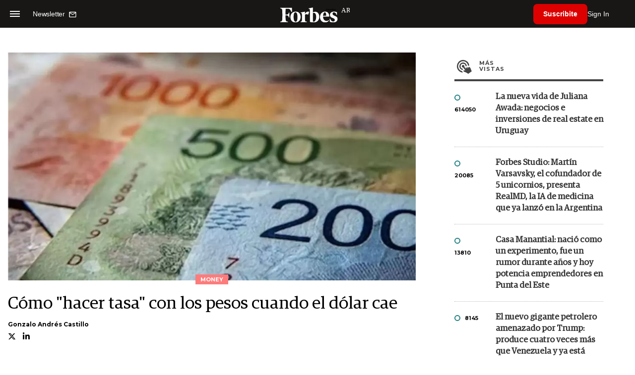

--- FILE ---
content_type: text/html; charset=utf-8
request_url: https://www.google.com/recaptcha/api2/aframe
body_size: 164
content:
<!DOCTYPE HTML><html><head><meta http-equiv="content-type" content="text/html; charset=UTF-8"></head><body><script nonce="p4Sg5zCyC4lv5oUj_dfVfg">/** Anti-fraud and anti-abuse applications only. See google.com/recaptcha */ try{var clients={'sodar':'https://pagead2.googlesyndication.com/pagead/sodar?'};window.addEventListener("message",function(a){try{if(a.source===window.parent){var b=JSON.parse(a.data);var c=clients[b['id']];if(c){var d=document.createElement('img');d.src=c+b['params']+'&rc='+(localStorage.getItem("rc::a")?sessionStorage.getItem("rc::b"):"");window.document.body.appendChild(d);sessionStorage.setItem("rc::e",parseInt(sessionStorage.getItem("rc::e")||0)+1);localStorage.setItem("rc::h",'1768598789384');}}}catch(b){}});window.parent.postMessage("_grecaptcha_ready", "*");}catch(b){}</script></body></html>

--- FILE ---
content_type: application/javascript; charset=utf-8
request_url: https://fundingchoicesmessages.google.com/f/AGSKWxVViK-NeHrSGspczOyJlXsRVMfBr5wxGJuAdTP3l8yLrEWS4sBrcvOG38tMWVrFGw_T_2xA8l2_Gnfp2k17mYiU5-POSz3Qknj7eJ8xrnjPjGqL3m16RK3djJ5r7IDAJ9Ibxtq05q27gNVrIuE1hTK7KULQDF3MDZ6OaSTX0xhHAS1HdgwErVFHDpFB/_/adv_head./n/adv__120_600_.to/ads//adlib.
body_size: -1291
content:
window['d5821d07-8ff5-43e2-9f26-d9757963f947'] = true;